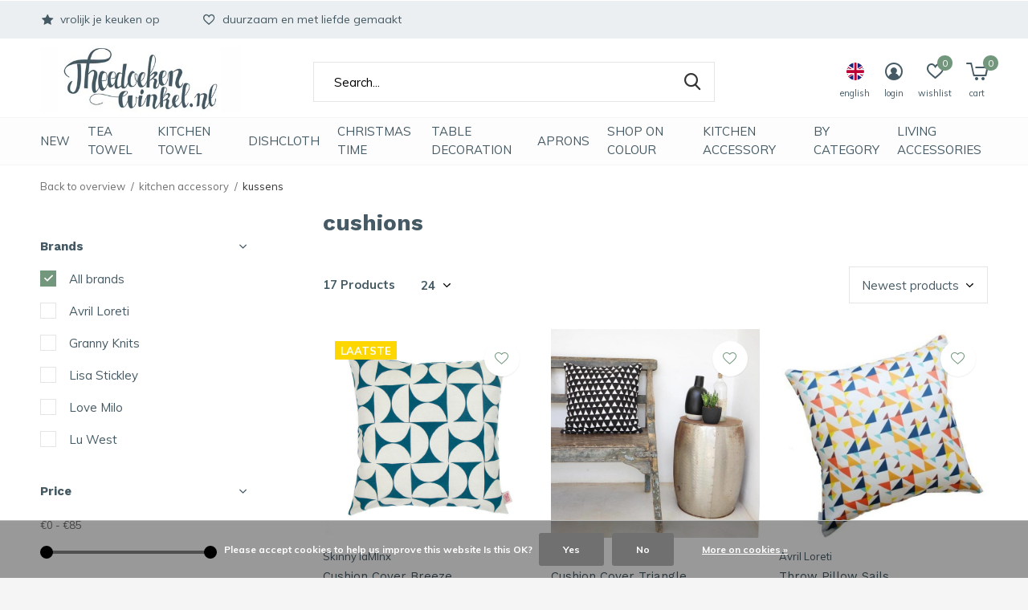

--- FILE ---
content_type: text/html;charset=utf-8
request_url: https://www.theedoekenwinkel.nl/en/kitchen-accessory/kussens/
body_size: 13575
content:
<!doctype html>
<html class="new mobile  " lang="en" dir="ltr">
	<head>
        <meta charset="utf-8"/>
<!-- [START] 'blocks/head.rain' -->
<!--

  (c) 2008-2026 Lightspeed Netherlands B.V.
  http://www.lightspeedhq.com
  Generated: 22-01-2026 @ 22:53:23

-->
<link rel="canonical" href="https://www.theedoekenwinkel.nl/en/kitchen-accessory/kussens/"/>
<link rel="alternate" href="https://www.theedoekenwinkel.nl/en/index.rss" type="application/rss+xml" title="New products"/>
<link href="https://cdn.webshopapp.com/assets/cookielaw.css?2025-02-20" rel="stylesheet" type="text/css"/>
<meta name="robots" content="noodp,noydir"/>
<meta name="google-site-verification" content="UfDNUYFp1kqEwEQglV1iYVFVqFSt_9jw3GGz_UtuFV0"/>
<meta property="og:url" content="https://www.theedoekenwinkel.nl/en/kitchen-accessory/kussens/?source=facebook"/>
<meta property="og:site_name" content="Tea towel Shop"/>
<meta property="og:title" content="cushions"/>
<!--[if lt IE 9]>
<script src="https://cdn.webshopapp.com/assets/html5shiv.js?2025-02-20"></script>
<![endif]-->
<!-- [END] 'blocks/head.rain' -->
		<meta charset="utf-8">
		<meta http-equiv="x-ua-compatible" content="ie=edge">
		<title>cushions - Tea towel Shop</title>
		<meta name="description" content="">
		<meta name="keywords" content="cushions">
		<meta name="theme-color" content="#ffffff">
		<meta name="MobileOptimized" content="320">
		<meta name="HandheldFriendly" content="true">
<!-- 		<meta name="viewport" content="width=device-width,initial-scale=1,maximum-scale=1,viewport-fit=cover,target-densitydpi=device-dpi,shrink-to-fit=no"> -->
    <meta name="viewport" content="width=device-width, initial-scale=1.0, maximum-scale=5.0, user-scalable=no">
    <meta name="apple-mobile-web-app-capable" content="yes">
    <meta name="apple-mobile-web-app-status-bar-style" content="black">
		<meta name="author" content="https://www.dmws.nl">
		<link rel="preload" as="style" href="https://cdn.webshopapp.com/assets/gui-2-0.css?2025-02-20">
		<link rel="preload" as="style" href="https://cdn.webshopapp.com/assets/gui-responsive-2-0.css?2025-02-20">
		<link rel="preload" href="https://fonts.googleapis.com/css?family=Muli:100,300,400,500,600,700,800,900%7CWork%20Sans:100,300,400,500,600,700,800,900&display=block" as="style">
		<link rel="preload" as="style" href="https://cdn.webshopapp.com/shops/220160/themes/162415/assets/fixed.css?2024101112221420210105160803">
    <link rel="preload" as="style" href="https://cdn.webshopapp.com/shops/220160/themes/162415/assets/screen.css?2024101112221420210105160803">
		<link rel="preload" as="style" href="https://cdn.webshopapp.com/shops/220160/themes/162415/assets/custom.css?2024101112221420210105160803">
		<link rel="preload" as="font" href="https://cdn.webshopapp.com/shops/220160/themes/162415/assets/icomoon.woff2?2024101112221420210105160803">
		<link rel="preload" as="script" href="https://cdn.webshopapp.com/assets/jquery-1-9-1.js?2025-02-20">
		<link rel="preload" as="script" href="https://cdn.webshopapp.com/assets/jquery-ui-1-10-1.js?2025-02-20">
		<link rel="preload" as="script" href="https://cdn.webshopapp.com/shops/220160/themes/162415/assets/scripts.js?2024101112221420210105160803">
		<link rel="preload" as="script" href="https://cdn.webshopapp.com/shops/220160/themes/162415/assets/custom.js?2024101112221420210105160803">
    <link rel="preload" as="script" href="https://cdn.webshopapp.com/assets/gui.js?2025-02-20">
		<link href="https://fonts.googleapis.com/css?family=Muli:100,300,400,500,600,700,800,900%7CWork%20Sans:100,300,400,500,600,700,800,900&display=block" rel="stylesheet" type="text/css">
		<link rel="stylesheet" media="screen" href="https://cdn.webshopapp.com/assets/gui-2-0.css?2025-02-20">
		<link rel="stylesheet" media="screen" href="https://cdn.webshopapp.com/assets/gui-responsive-2-0.css?2025-02-20">
    <link rel="stylesheet" media="screen" href="https://cdn.webshopapp.com/shops/220160/themes/162415/assets/fixed.css?2024101112221420210105160803">
		<link rel="stylesheet" media="screen" href="https://cdn.webshopapp.com/shops/220160/themes/162415/assets/screen.css?2024101112221420210105160803">
		<link rel="stylesheet" media="screen" href="https://cdn.webshopapp.com/shops/220160/themes/162415/assets/custom.css?2024101112221420210105160803">
		<link rel="icon" type="image/x-icon" href="https://cdn.webshopapp.com/shops/220160/themes/162415/assets/favicon.png?20241011121601">
		<link rel="apple-touch-icon" href="https://cdn.webshopapp.com/shops/220160/themes/162415/assets/apple-touch-icon.png?2024101112221420210105160803">
		<link rel="mask-icon" href="https://cdn.webshopapp.com/shops/220160/themes/162415/assets/safari-pinned-tab.svg?2024101112221420210105160803" color="#000000">
		<link rel="manifest" href="https://cdn.webshopapp.com/shops/220160/themes/162415/assets/manifest.json?2024101112221420210105160803">
		<link rel="preconnect" href="https://ajax.googleapis.com">
		<link rel="preconnect" href="//cdn.webshopapp.com/">
		<link rel="preconnect" href="https://fonts.googleapis.com">
		<link rel="preconnect" href="https://fonts.gstatic.com" crossorigin>
		<link rel="dns-prefetch" href="https://ajax.googleapis.com">
		<link rel="dns-prefetch" href="//cdn.webshopapp.com/">	
		<link rel="dns-prefetch" href="https://fonts.googleapis.com">
		<link rel="dns-prefetch" href="https://fonts.gstatic.com" crossorigin>
    <script src="https://cdn.webshopapp.com/assets/jquery-1-9-1.js?2025-02-20"></script>
    <script src="https://cdn.webshopapp.com/assets/jquery-ui-1-10-1.js?2025-02-20"></script>
		<meta name="msapplication-config" content="https://cdn.webshopapp.com/shops/220160/themes/162415/assets/browserconfig.xml?2024101112221420210105160803">
<meta property="og:title" content="cushions">
<meta property="og:type" content="website"> 
<meta property="og:description" content="">
<meta property="og:site_name" content="Tea towel Shop">
<meta property="og:url" content="https://www.theedoekenwinkel.nl/">
<meta property="og:image" content="https://cdn.webshopapp.com/shops/220160/themes/162415/v/1838737/assets/banner-grid-banner-1-image.jpg?20241011115445">
<meta name="twitter:title" content="cushions">
<meta name="twitter:description" content="">
<meta name="twitter:site" content="Tea towel Shop">
<meta name="twitter:card" content="https://cdn.webshopapp.com/shops/220160/themes/162415/assets/logo.png?20241011121601">
<meta name="twitter:image" content="https://cdn.webshopapp.com/shops/220160/themes/162415/v/1838737/assets/banner-grid-banner-1-image.jpg?20241011115445">
<script type="application/ld+json">
  [
        {
      "@context": "http://schema.org/",
      "@type": "Organization",
      "url": "https://www.theedoekenwinkel.nl/",
      "name": "Tea towel Shop",
      "legalName": "Tea towel Shop",
      "description": "",
      "logo": "https://cdn.webshopapp.com/shops/220160/themes/162415/assets/logo.png?20241011121601",
      "image": "https://cdn.webshopapp.com/shops/220160/themes/162415/v/1838737/assets/banner-grid-banner-1-image.jpg?20241011115445",
      "contactPoint": {
        "@type": "ContactPoint",
        "contactType": "Customer service",
        "telephone": "0031-6-37551426"
      },
      "address": {
        "@type": "PostalAddress",
        "streetAddress": "info@theedoekenwinkel.nl",
        "addressLocality": "Nederland",
        "postalCode": "Alblasserdam",
        "addressCountry": "EN"
      }
         
    },
    { 
      "@context": "http://schema.org", 
      "@type": "WebSite", 
      "url": "https://www.theedoekenwinkel.nl/", 
      "name": "Tea towel Shop",
      "description": "",
      "author": [
        {
          "@type": "Organization",
          "url": "https://www.dmws.nl/",
          "name": "DMWS B.V.",
          "address": {
            "@type": "PostalAddress",
            "streetAddress": "Klokgebouw 195 (Strijp-S)",
            "addressLocality": "Eindhoven",
            "addressRegion": "NB",
            "postalCode": "5617 AB",
            "addressCountry": "NL"
          }
        }
      ]
    }
  ]
</script>    	</head>
	<body>
  	    <ul class="hidden-data hidden"><li>220160</li><li>162415</li><li>nee</li><li>en</li><li>live</li><li>info//theedoekenwinkel/nl</li><li>https://www.theedoekenwinkel.nl/en/</li></ul><div id="root" ><header id="top" class=" static"><p id="logo" ><a href="https://www.theedoekenwinkel.nl/en/" accesskey="h"><img src="https://cdn.webshopapp.com/shops/220160/themes/162415/assets/logo.png?20241011121601" alt="Tea towel shop with kitchen texile and kitchen accessory to make people smile"></a></p><nav id="skip"><ul><li><a href="#nav" accesskey="n">Ga naar navigatie (n)</a></li><li><a href="#content" accesskey="c">Ga naar inhoud (c)</a></li><li><a href="#footer" accesskey="f">Ga naar footer (f)</a></li></ul></nav><nav id="nav" aria-label="Choose a category" class=""><ul><li class="menu-uppercase"><a  href="https://www.theedoekenwinkel.nl/en/new/">NEW</a></li><li class="menu-uppercase"><a  href="https://www.theedoekenwinkel.nl/en/tea-towel/">tea towel</a><ul><li><a href="https://www.theedoekenwinkel.nl/en/tea-towel/plain-tea-towels/">plain tea towels</a></li><li><a href="https://www.theedoekenwinkel.nl/en/tea-towel/tea-towels/">Tea Towels</a></li><li><a href="https://www.theedoekenwinkel.nl/en/tea-towel/tea-towels-with-prints/">tea towels with prints</a></li><li><a href="https://www.theedoekenwinkel.nl/en/tea-towel/linen-glass-cloth/">- linen / glass cloth</a></li><li><a href="https://www.theedoekenwinkel.nl/en/tea-towel/organic-cotton/">- organic cotton</a></li><li><a href="https://www.theedoekenwinkel.nl/en/tea-towel/linen-cotton/">- linen cotton</a></li><li><a href="https://www.theedoekenwinkel.nl/en/tea-towel/cotton/">- cotton</a></li></ul></li><li class="menu-uppercase"><a  href="https://www.theedoekenwinkel.nl/en/kitchen-towel/">kitchen towel</a><ul><li><a href="https://www.theedoekenwinkel.nl/en/kitchen-towel/plain-hand-towel/">plain hand towel</a></li><li><a href="https://www.theedoekenwinkel.nl/en/kitchen-towel/hand-towel-with-prints/">hand towel with prints</a></li><li><a href="https://www.theedoekenwinkel.nl/en/kitchen-towel/organic-cotton/">- organic cotton</a></li><li><a href="https://www.theedoekenwinkel.nl/en/kitchen-towel/cotton/">- cotton</a></li></ul></li><li class="menu-uppercase"><a  href="https://www.theedoekenwinkel.nl/en/dishcloth/">dishcloth</a><ul><li><a href="https://www.theedoekenwinkel.nl/en/dishcloth/plain-dishcloth/">plain dishcloth</a></li><li><a href="https://www.theedoekenwinkel.nl/en/dishcloth/swedish-dishcloth-with-prints/">Swedish dishcloth with prints</a></li></ul></li><li class="menu-uppercase"><a  href="https://www.theedoekenwinkel.nl/en/christmas-time/">Christmas time</a></li><li class="menu-uppercase"><a  href="https://www.theedoekenwinkel.nl/en/table-decoration/">table decoration</a><ul><li><a href="https://www.theedoekenwinkel.nl/en/table-decoration/tablecloths-runners/">tablecloths &amp; runners</a></li><li><a href="https://www.theedoekenwinkel.nl/en/table-decoration/napkins-placemats/">napkins &amp; placemats</a></li><li><a href="https://www.theedoekenwinkel.nl/en/table-decoration/tableware/">tableware</a></li><li><a href="https://www.theedoekenwinkel.nl/en/table-decoration/plates/">plates</a></li><li><a href="https://www.theedoekenwinkel.nl/en/table-decoration/mugs-and-beaker/">mugs and beaker</a></li><li><a href="https://www.theedoekenwinkel.nl/en/table-decoration/shelves-and-trays/">shelves and trays</a></li><li><a href="https://www.theedoekenwinkel.nl/en/table-decoration/table-textile/">table textile</a></li></ul></li><li class="menu-uppercase"><a  href="https://www.theedoekenwinkel.nl/en/aprons/">aprons</a><ul><li><a href="https://www.theedoekenwinkel.nl/en/aprons/aprons/">aprons</a></li><li><a href="https://www.theedoekenwinkel.nl/en/aprons/potholders-mittens/">potholders &amp; mittens </a></li><li><a href="https://www.theedoekenwinkel.nl/en/aprons/apron-child/">apron child</a></li></ul></li><li class="menu-uppercase"><a  href="https://www.theedoekenwinkel.nl/en/shop-on-colour/">shop on colour</a><ul><li><a href="https://www.theedoekenwinkel.nl/en/shop-on-colour/warm-colours/">Warm colours</a></li><li><a href="https://www.theedoekenwinkel.nl/en/shop-on-colour/beige-naturel-brown/">beige, naturel, brown</a></li><li><a href="https://www.theedoekenwinkel.nl/en/shop-on-colour/blue-7210271/">blue</a><ul><li><a href="https://www.theedoekenwinkel.nl/en/shop-on-colour/blue-7210271/childroom/">childroom</a></li></ul></li><li><a href="https://www.theedoekenwinkel.nl/en/shop-on-colour/yellow-8568938/">yellow</a><ul><li><a href="https://www.theedoekenwinkel.nl/en/shop-on-colour/yellow-8568938/child/">child</a></li><li><a href="https://www.theedoekenwinkel.nl/en/shop-on-colour/yellow-8568938/living-room/">living room</a></li><li><a href="https://www.theedoekenwinkel.nl/en/shop-on-colour/yellow-8568938/kitchen/">kitchen</a></li></ul></li><li><a href="https://www.theedoekenwinkel.nl/en/shop-on-colour/grey/">grey</a></li><li><a href="https://www.theedoekenwinkel.nl/en/shop-on-colour/green/">green</a><ul><li><a href="https://www.theedoekenwinkel.nl/en/shop-on-colour/green/kids/">kids</a></li></ul></li><li><a href="https://www.theedoekenwinkel.nl/en/shop-on-colour/orange/">orange</a></li><li><a href="https://www.theedoekenwinkel.nl/en/shop-on-colour/purple/">purple</a></li><li><a href="https://www.theedoekenwinkel.nl/en/shop-on-colour/pastel/">pastel </a></li><li><a href="https://www.theedoekenwinkel.nl/en/shop-on-colour/red-7210277/">red</a></li><li class="strong"><a href="https://www.theedoekenwinkel.nl/en/shop-on-colour/">View all shop on colour</a></li></ul></li><li class="menu-uppercase"><a  href="https://www.theedoekenwinkel.nl/en/kitchen-accessory/">kitchen accessory</a><ul><li><a href="https://www.theedoekenwinkel.nl/en/kitchen-accessory/cleaning/">cleaning</a></li><li><a href="https://www.theedoekenwinkel.nl/en/kitchen-accessory/kitchenware/">kitchenware</a></li><li><a href="https://www.theedoekenwinkel.nl/en/kitchen-accessory/shoppers/">shoppers</a></li><li><a href="https://www.theedoekenwinkel.nl/en/kitchen-accessory/on-your-wall/">on your wall</a></li><li><a href="https://www.theedoekenwinkel.nl/en/kitchen-accessory/books/">books</a></li><li><a href="https://www.theedoekenwinkel.nl/en/kitchen-accessory/kussens/">kussens</a></li></ul></li><li class="menu-uppercase"><a  href="https://www.theedoekenwinkel.nl/en/by-category/">by category</a><ul><li><a href="https://www.theedoekenwinkel.nl/en/by-category/animals/">animals</a></li><li><a href="https://www.theedoekenwinkel.nl/en/by-category/diy/">diy</a></li><li><a href="https://www.theedoekenwinkel.nl/en/by-category/kids/">kids</a></li><li><a href="https://www.theedoekenwinkel.nl/en/by-category/lifestyle/"> lifestyle </a></li><li><a href="https://www.theedoekenwinkel.nl/en/by-category/textile-for-your-living/">textile for your living </a></li><li><a href="https://www.theedoekenwinkel.nl/en/by-category/prints/">prints</a></li></ul></li><li class="menu-uppercase"><a  href="https://www.theedoekenwinkel.nl/en/living-accessories/">Living accessories</a></li></ul><ul><li class="search"><a href="./"><i class="icon-zoom2"></i><span>search</span></a></li><li class="lang"><a class="nl" href="./"><img src="https://cdn.webshopapp.com/shops/220160/themes/162415/assets/flag-en.svg?2024101112221420210105160803" alt="English" width="22" height="22"><span>english</span></a><ul><li><a title="Nederlands" lang="nl" href="https://www.theedoekenwinkel.nl/nl/go/category/11329473"><img src="https://cdn.webshopapp.com/shops/220160/themes/162415/assets/flag-nl.svg?2024101112221420210105160803" alt="Nederlands" width="18" height="18"><span>Nederlands</span></a></li><li><a title="English" lang="en" href="https://www.theedoekenwinkel.nl/en/go/category/11329473"><img src="https://cdn.webshopapp.com/shops/220160/themes/162415/assets/flag-en.svg?2024101112221420210105160803" alt="English" width="18" height="18"><span>English</span></a></li></ul></li><li class="login"><a href=""><i class="icon-user-circle"></i><span>login</span></a></li><li class="fav"><a class="open-login"><i class="icon-heart-strong"></i><span>wishlist</span><span class="no items" data-wishlist-items>0</span></a></li><li class="cart"><a href="https://www.theedoekenwinkel.nl/en/cart/"><i class="icon-cart5"></i><span>cart</span><span class="no">0</span></a></li></ul></nav><div class="bar"><ul class="list-usp"><li><i class="icon-star"></i> vrolijk je keuken op</li><li><i class="icon-heart-strong"></i> duurzaam en met liefde gemaakt</li></ul></div><form action="https://www.theedoekenwinkel.nl/en/search/" method="get" id="formSearch" data-search-type="desktop"><p><label for="q">Search...</label><input id="q" name="q" type="search" value="" autocomplete="off" required data-input="desktop"><button type="submit">Search</button></p><div class="search-autocomplete" data-search-type="desktop"><ul class="list-cart small m20"></ul><h2>Suggestions</h2><ul class="list-box"><li><a href="https://www.theedoekenwinkel.nl/en/tags/biologisch/">Biologisch</a></li><li><a href="https://www.theedoekenwinkel.nl/en/tags/humdakin-keukentextiel/">HUMDAKIN keukentextiel</a></li><li><a href="https://www.theedoekenwinkel.nl/en/tags/jangneus/">Jangneus</a></li><li><a href="https://www.theedoekenwinkel.nl/en/tags/scandinavisch-keukentextiel/">Scandinavisch keukentextiel</a></li><li><a href="https://www.theedoekenwinkel.nl/en/tags/swedisch-kitchen/">Swedisch kitchen</a></li><li><a href="https://www.theedoekenwinkel.nl/en/tags/zweedse-vaatdoekjes/">Zweedse vaatdoekjes</a></li><li><a href="https://www.theedoekenwinkel.nl/en/tags/biologisch-katoen/">biologisch katoen</a></li><li><a href="https://www.theedoekenwinkel.nl/en/tags/biologische-keukendoek/">biologische keukendoek</a></li><li><a href="https://www.theedoekenwinkel.nl/en/tags/biologische-theedoek/">biologische theedoek</a></li><li><a href="https://www.theedoekenwinkel.nl/en/tags/biologische-vaatdoek/">biologische vaatdoek</a></li></ul></div></form></header><main id="content" class="dmws_perfect-filter-page"><nav class="nav-breadcrumbs mobile-hide"><ul><li><a href="https://www.theedoekenwinkel.nl/en/kitchen-accessory/">Back to overview</a></li><li><a href="https://www.theedoekenwinkel.nl/en/kitchen-accessory/">kitchen accessory</a></li><li>kussens</li></ul></nav><div class="cols-c "><article><header><h1 class="m20">cushions</h1><p class="link-btn wide desktop-hide"><a href="./" class="b toggle-filters">Filter</a></p></header><form action="https://www.theedoekenwinkel.nl/en/kitchen-accessory/kussens/" method="get" class="form-sort" id="filter_form"><h5 style="z-index: 45;" class="mobile-hide">17 Products</h5><p class="blank strong"><label for="limit">Show:</label><select id="limit" name="limit" onchange="$('#formSortModeLimit').submit();"><option value="12">12</option><option value="24" selected="selected">24</option><option value="36">36</option><option value="72">72</option></select></p><p class="text-right"><label class="hidden" for="sort">Sort by:</label><select id="sortselect" name="sort"><option value="sort-by" selected disabled>Sort by</option><option value="default">Default</option><option value="popular">Popularity</option><option value="newest" selected="selected">Newest products</option><option value="lowest">Lowest price</option><option value="highest">Highest price</option><option value="asc">Name ascending</option><option value="desc">Name descending</option></select></p></form><ul class="list-collection  "><li class=" " data-url="https://www.theedoekenwinkel.nl/en/skinny-laminx-cushion-cover-breeze.html?format=json" data-image-size="410x610x"><div class="img"><figure><a href="https://www.theedoekenwinkel.nl/en/skinny-laminx-cushion-cover-breeze.html"><img src="https://dummyimage.com/660x660/fff.png/fff" data-src="https://cdn.webshopapp.com/shops/220160/files/398419292/660x660x2/cushion-cover-breeze.jpg" alt="Cushion Cover Breeze" width="310" height="310" class="first-image"></a></figure><form action="https://www.theedoekenwinkel.nl/en/cart/add/263087816/" method="post" class="variant-select-snippet" data-novariantid="132891424" data-problem="https://www.theedoekenwinkel.nl/en/skinny-laminx-cushion-cover-breeze.html"><p><span class="variant"><select></select></span><button class="add-size-to-cart full-width" type="">Add to cart</button></p></form><p class="btn"><a href="javascript:;" class="open-login"><i class="icon-heart"></i><span>Login for wishlist</span></a></p></div><ul class="label"><li style="background:#FFD700;border-color:#FFD700;"> LAATSTE</li></ul><p>Skinny laMInx</p><h3 ><a href="https://www.theedoekenwinkel.nl/en/skinny-laminx-cushion-cover-breeze.html">Cushion Cover Breeze</a></h3><p class="price">€42,50    <span class="legal">Incl. tax</span></p></li><li class=" " data-url="https://www.theedoekenwinkel.nl/en/love-milo-cushion-cover-triangle.html?format=json" data-image-size="410x610x"><div class="img"><figure><a href="https://www.theedoekenwinkel.nl/en/love-milo-cushion-cover-triangle.html"><img src="https://dummyimage.com/660x660/fff.png/fff" data-src="https://cdn.webshopapp.com/shops/220160/files/334729639/660x660x2/cushion-cover-triangle.jpg" alt="Cushion Cover Triangle" width="310" height="310" class="first-image"></a></figure><form action="https://www.theedoekenwinkel.nl/en/cart/add/226329557/" method="post" class="variant-select-snippet" data-novariantid="112303718" data-problem="https://www.theedoekenwinkel.nl/en/love-milo-cushion-cover-triangle.html"><p><span class="variant"><select></select></span><button class="add-size-to-cart full-width" type="">Add to cart</button></p></form><p class="btn"><a href="javascript:;" class="open-login"><i class="icon-heart"></i><span>Login for wishlist</span></a></p></div><ul class="label"></ul><p>Love Milo</p><h3 ><a href="https://www.theedoekenwinkel.nl/en/love-milo-cushion-cover-triangle.html">Cushion Cover Triangle</a></h3><p class="price">€34,95    <span class="legal">Incl. tax</span></p></li><li class=" " data-url="https://www.theedoekenwinkel.nl/en/avril-loreti-throw-pillow-sails.html?format=json" data-image-size="410x610x"><div class="img"><figure><a href="https://www.theedoekenwinkel.nl/en/avril-loreti-throw-pillow-sails.html"><img src="https://dummyimage.com/660x660/fff.png/fff" data-src="https://cdn.webshopapp.com/shops/220160/files/334729338/660x660x2/throw-pillow-sails.jpg" alt="Throw Pillow Sails" width="310" height="310" class="first-image"></a></figure><form action="https://www.theedoekenwinkel.nl/en/cart/add/226329022/" method="post" class="variant-select-snippet" data-novariantid="112303526" data-problem="https://www.theedoekenwinkel.nl/en/avril-loreti-throw-pillow-sails.html"><p><span class="variant"><select></select></span><button class="add-size-to-cart full-width" type="">Add to cart</button></p></form><p class="btn"><a href="javascript:;" class="open-login"><i class="icon-heart"></i><span>Login for wishlist</span></a></p></div><ul class="label"></ul><p>Avril Loreti</p><h3 ><a href="https://www.theedoekenwinkel.nl/en/avril-loreti-throw-pillow-sails.html">Throw Pillow Sails</a></h3><p class="price">€45,95    <span class="legal">Incl. tax</span></p></li><li class=" " data-url="https://www.theedoekenwinkel.nl/en/cushion-lisa-jones-olaf.html?format=json" data-image-size="410x610x"><div class="img"><figure><a href="https://www.theedoekenwinkel.nl/en/cushion-lisa-jones-olaf.html"><img src="https://dummyimage.com/660x660/fff.png/fff" data-src="https://cdn.webshopapp.com/shops/220160/files/334729010/660x660x2/cushion-lisa-stickley.jpg" alt="Cushion Lisa Stickley" width="310" height="310" class="first-image"></a></figure><form action="https://www.theedoekenwinkel.nl/en/cart/add/226328890/" method="post" class="variant-select-snippet" data-novariantid="112303426" data-problem="https://www.theedoekenwinkel.nl/en/cushion-lisa-jones-olaf.html"><p><span class="variant"><select></select></span><button class="add-size-to-cart full-width" type="">Add to cart</button></p></form><p class="btn"><a href="javascript:;" class="open-login"><i class="icon-heart"></i><span>Login for wishlist</span></a></p></div><ul class="label"></ul><p>Lisa Stickley</p><h3 ><a href="https://www.theedoekenwinkel.nl/en/cushion-lisa-jones-olaf.html">Cushion Lisa Stickley</a></h3><p class="price">€42,95    <span class="legal">Incl. tax</span></p></li><li class=" " data-url="https://www.theedoekenwinkel.nl/en/lu-west-throw-pillow-swans.html?format=json" data-image-size="410x610x"><div class="img"><figure><a href="https://www.theedoekenwinkel.nl/en/lu-west-throw-pillow-swans.html"><img src="https://dummyimage.com/660x660/fff.png/fff" data-src="https://cdn.webshopapp.com/shops/220160/files/334728615/660x660x2/throw-pillow-swans.jpg" alt="Throw Pillow * Swans" width="310" height="310" class="first-image"></a></figure><form action="https://www.theedoekenwinkel.nl/en/cart/add/226328703/" method="post" class="variant-select-snippet" data-novariantid="112303282" data-problem="https://www.theedoekenwinkel.nl/en/lu-west-throw-pillow-swans.html"><p><span class="variant"><select></select></span><button class="add-size-to-cart full-width" type="">Add to cart</button></p></form><p class="btn"><a href="javascript:;" class="open-login"><i class="icon-heart"></i><span>Login for wishlist</span></a></p></div><ul class="label"></ul><p>Lu West</p><h3 ><a href="https://www.theedoekenwinkel.nl/en/lu-west-throw-pillow-swans.html">Throw Pillow * Swans</a></h3><p class="price">€35,95    <span class="legal">Incl. tax</span></p></li><li class=" " data-url="https://www.theedoekenwinkel.nl/en/avril-loreti-throw-pillow-stripe-surprise.html?format=json" data-image-size="410x610x"><div class="img"><figure><a href="https://www.theedoekenwinkel.nl/en/avril-loreti-throw-pillow-stripe-surprise.html"><img src="https://dummyimage.com/660x660/fff.png/fff" data-src="https://cdn.webshopapp.com/shops/220160/files/334728585/660x660x2/throw-pillow-stripe-surprise.jpg" alt="Throw Pillow Stripe Surprise" width="310" height="310" class="first-image"></a></figure><form action="https://www.theedoekenwinkel.nl/en/cart/add/226328693/" method="post" class="variant-select-snippet" data-novariantid="112303277" data-problem="https://www.theedoekenwinkel.nl/en/avril-loreti-throw-pillow-stripe-surprise.html"><p><span class="variant"><select></select></span><button class="add-size-to-cart full-width" type="">Add to cart</button></p></form><p class="btn"><a href="javascript:;" class="open-login"><i class="icon-heart"></i><span>Login for wishlist</span></a></p></div><ul class="label"></ul><p>Avril Loreti</p><h3 ><a href="https://www.theedoekenwinkel.nl/en/avril-loreti-throw-pillow-stripe-surprise.html">Throw Pillow Stripe Surprise</a></h3><p class="price">€45,95    <span class="legal">Incl. tax</span></p></li><li class=" " data-url="https://www.theedoekenwinkel.nl/en/avril-loreti-throw-pillow-hundred-of-millions.html?format=json" data-image-size="410x610x"><div class="img"><figure><a href="https://www.theedoekenwinkel.nl/en/avril-loreti-throw-pillow-hundred-of-millions.html"><img src="https://dummyimage.com/660x660/fff.png/fff" data-src="https://cdn.webshopapp.com/shops/220160/files/334728575/660x660x2/throw-pillow-hundred-of-millions.jpg" alt="Throw Pillow Hundred of millions" width="310" height="310" class="first-image"></a></figure><form action="https://www.theedoekenwinkel.nl/en/cart/add/226328692/" method="post" class="variant-select-snippet" data-novariantid="112303276" data-problem="https://www.theedoekenwinkel.nl/en/avril-loreti-throw-pillow-hundred-of-millions.html"><p><span class="variant"><select></select></span><button class="add-size-to-cart full-width" type="">Add to cart</button></p></form><p class="btn"><a href="javascript:;" class="open-login"><i class="icon-heart"></i><span>Login for wishlist</span></a></p></div><ul class="label"></ul><p>Avril Loreti</p><h3 ><a href="https://www.theedoekenwinkel.nl/en/avril-loreti-throw-pillow-hundred-of-millions.html">Throw Pillow Hundred of millions</a></h3><p class="price">€45,95    <span class="legal">Incl. tax</span></p></li><li class=" " data-url="https://www.theedoekenwinkel.nl/en/diy-cross-stitch-camper-granny-knits.html?format=json" data-image-size="410x610x"><div class="img"><figure><a href="https://www.theedoekenwinkel.nl/en/diy-cross-stitch-camper-granny-knits.html"><img src="https://dummyimage.com/660x660/fff.png/fff" data-src="https://cdn.webshopapp.com/shops/220160/files/334728275/660x660x2/diy-embroider-retro-camper-rainbow.jpg" alt="DIY Embroider retro Camper Rainbow" width="310" height="310" class="first-image"></a></figure><form action="https://www.theedoekenwinkel.nl/en/cart/add/226328593/" method="post" class="variant-select-snippet" data-novariantid="112303197" data-problem="https://www.theedoekenwinkel.nl/en/diy-cross-stitch-camper-granny-knits.html"><p><span class="variant"><select></select></span><button class="add-size-to-cart full-width" type="">Add to cart</button></p></form><p class="btn"><a href="javascript:;" class="open-login"><i class="icon-heart"></i><span>Login for wishlist</span></a></p></div><ul class="label"><li style="background:#FFD700;border-color:#FFD700;"> LAATSTE</li></ul><p>Granny Knits</p><h3 ><a href="https://www.theedoekenwinkel.nl/en/diy-cross-stitch-camper-granny-knits.html">DIY Embroider retro Camper Rainbow</a></h3><p class="price">€84,95    <span class="legal">Incl. tax</span></p></li><li class=" " data-url="https://www.theedoekenwinkel.nl/en/cushion-sukie-birds.html?format=json" data-image-size="410x610x"><div class="img"><figure><a href="https://www.theedoekenwinkel.nl/en/cushion-sukie-birds.html"><img src="https://dummyimage.com/660x660/fff.png/fff" data-src="https://cdn.webshopapp.com/shops/220160/files/334728241/660x660x2/cushion-suki.jpg" alt="Cushion Suki" width="310" height="310" class="first-image"></a></figure><form action="https://www.theedoekenwinkel.nl/en/cart/add/226328558/" method="post" class="variant-select-snippet" data-novariantid="112303181" data-problem="https://www.theedoekenwinkel.nl/en/cushion-sukie-birds.html"><p><span class="variant"><select></select></span><button class="add-size-to-cart full-width" type="">Add to cart</button></p></form><p class="btn"><a href="javascript:;" class="open-login"><i class="icon-heart"></i><span>Login for wishlist</span></a></p></div><ul class="label"></ul><p>Sukie</p><h3 ><a href="https://www.theedoekenwinkel.nl/en/cushion-sukie-birds.html">Cushion Suki</a></h3><p class="price">€46,95    <span class="legal">Incl. tax</span></p></li><li class=" " data-url="https://www.theedoekenwinkel.nl/en/malin-westberg-cushion-cover-polka.html?format=json" data-image-size="410x610x"><div class="img"><figure><a href="https://www.theedoekenwinkel.nl/en/malin-westberg-cushion-cover-polka.html"><img src="https://dummyimage.com/660x660/fff.png/fff" data-src="https://cdn.webshopapp.com/shops/220160/files/334727883/660x660x2/cushion-cover-polka.jpg" alt="Cushion Cover Polka" width="310" height="310" class="first-image"></a></figure><form action="https://www.theedoekenwinkel.nl/en/cart/add/226328378/" method="post" class="variant-select-snippet" data-novariantid="112303059" data-problem="https://www.theedoekenwinkel.nl/en/malin-westberg-cushion-cover-polka.html"><p><span class="variant"><select></select></span><button class="add-size-to-cart full-width" type="">Add to cart</button></p></form><p class="btn"><a href="javascript:;" class="open-login"><i class="icon-heart"></i><span>Login for wishlist</span></a></p></div><ul class="label"><li style="background:#FFD700;border-color:#FFD700;"> LAATSTE</li></ul><p>Malin Westberg</p><h3 ><a href="https://www.theedoekenwinkel.nl/en/malin-westberg-cushion-cover-polka.html">Cushion Cover Polka</a></h3><p class="price">€32,95    <span class="legal">Incl. tax</span></p></li><li class=" " data-url="https://www.theedoekenwinkel.nl/en/malin-westberg-cushion-cover-fiddeli.html?format=json" data-image-size="410x610x"><div class="img"><figure><a href="https://www.theedoekenwinkel.nl/en/malin-westberg-cushion-cover-fiddeli.html"><img src="https://dummyimage.com/660x660/fff.png/fff" data-src="https://cdn.webshopapp.com/shops/220160/files/334727875/660x660x2/cushion-cover-fiddeli.jpg" alt="Cushion Cover Fiddeli" width="310" height="310" class="first-image"></a></figure><form action="https://www.theedoekenwinkel.nl/en/cart/add/226328805/" method="post" class="variant-select-snippet" data-novariantid="112303049" data-problem="https://www.theedoekenwinkel.nl/en/malin-westberg-cushion-cover-fiddeli.html"><p><span class="variant"><select></select></span><button class="add-size-to-cart full-width" type="">Add to cart</button></p></form><p class="btn"><a href="javascript:;" class="open-login"><i class="icon-heart"></i><span>Login for wishlist</span></a></p></div><ul class="label"></ul><p>Malin Westberg</p><h3 ><a href="https://www.theedoekenwinkel.nl/en/malin-westberg-cushion-cover-fiddeli.html">Cushion Cover Fiddeli</a></h3><p class="price">€32,95    <span class="legal">Incl. tax</span></p></li><li class=" " data-url="https://www.theedoekenwinkel.nl/en/skinny-laminx-cushion-cover-gridly.html?format=json" data-image-size="410x610x"><div class="img"><figure><a href="https://www.theedoekenwinkel.nl/en/skinny-laminx-cushion-cover-gridly.html"><img src="https://dummyimage.com/660x660/fff.png/fff" data-src="https://cdn.webshopapp.com/shops/220160/files/334727866/660x660x2/cushion-cover-gridly.jpg" alt="Cushion Cover Gridly" width="310" height="310" class="first-image"></a></figure><form action="https://www.theedoekenwinkel.nl/en/cart/add/226328362/" method="post" class="variant-select-snippet" data-novariantid="112303045" data-problem="https://www.theedoekenwinkel.nl/en/skinny-laminx-cushion-cover-gridly.html"><p><span class="variant"><select></select></span><button class="add-size-to-cart full-width" type="">Add to cart</button></p></form><p class="btn"><a href="javascript:;" class="open-login"><i class="icon-heart"></i><span>Login for wishlist</span></a></p></div><ul class="label"><li style="background:#FFD700;border-color:#FFD700;"> LAATSTE</li></ul><p>Skinny laMInx</p><h3 ><a href="https://www.theedoekenwinkel.nl/en/skinny-laminx-cushion-cover-gridly.html">Cushion Cover Gridly</a></h3><p class="price">€35,95    <span class="legal">Incl. tax</span></p></li><li class=" " data-url="https://www.theedoekenwinkel.nl/en/granny-knits-diy-borduur-kussen-love.html?format=json" data-image-size="410x610x"><div class="img"><figure><a href="https://www.theedoekenwinkel.nl/en/granny-knits-diy-borduur-kussen-love.html"><img src="https://dummyimage.com/660x660/fff.png/fff" data-src="https://cdn.webshopapp.com/shops/220160/files/334727837/660x660x2/diy-embroider-pillow-love.jpg" alt="DIY Embroider Pillow Love" width="310" height="310" class="first-image"></a></figure><form action="https://www.theedoekenwinkel.nl/en/cart/add/226328352/" method="post" class="variant-select-snippet" data-novariantid="112303036" data-problem="https://www.theedoekenwinkel.nl/en/granny-knits-diy-borduur-kussen-love.html"><p><span class="variant"><select></select></span><button class="add-size-to-cart full-width" type="">Add to cart</button></p></form><p class="btn"><a href="javascript:;" class="open-login"><i class="icon-heart"></i><span>Login for wishlist</span></a></p></div><ul class="label"></ul><p>Granny Knits</p><h3 ><a href="https://www.theedoekenwinkel.nl/en/granny-knits-diy-borduur-kussen-love.html">DIY Embroider Pillow Love</a></h3><p class="price">€84,95    <span class="legal">Incl. tax</span></p></li><li class=" " data-url="https://www.theedoekenwinkel.nl/en/avril-loreti-kussenhoes-haringbone.html?format=json" data-image-size="410x610x"><div class="img"><figure><a href="https://www.theedoekenwinkel.nl/en/avril-loreti-kussenhoes-haringbone.html"><img src="https://dummyimage.com/660x660/fff.png/fff" data-src="https://cdn.webshopapp.com/shops/220160/files/334727292/660x660x2/throw-pillow-haringbone.jpg" alt="Throw Pillow Haringbone" width="310" height="310" class="first-image"></a></figure><form action="https://www.theedoekenwinkel.nl/en/cart/add/226328013/" method="post" class="variant-select-snippet" data-novariantid="112302813" data-problem="https://www.theedoekenwinkel.nl/en/avril-loreti-kussenhoes-haringbone.html"><p><span class="variant"><select></select></span><button class="add-size-to-cart full-width" type="">Add to cart</button></p></form><p class="btn"><a href="javascript:;" class="open-login"><i class="icon-heart"></i><span>Login for wishlist</span></a></p></div><ul class="label"></ul><p>Avril Loreti</p><h3 ><a href="https://www.theedoekenwinkel.nl/en/avril-loreti-kussenhoes-haringbone.html">Throw Pillow Haringbone</a></h3><p class="price">€45,95    <span class="legal">Incl. tax</span></p></li><li class=" " data-url="https://www.theedoekenwinkel.nl/en/avril-loreti-kussenhoes-confetti.html?format=json" data-image-size="410x610x"><div class="img"><figure><a href="https://www.theedoekenwinkel.nl/en/avril-loreti-kussenhoes-confetti.html"><img src="https://dummyimage.com/660x660/fff.png/fff" data-src="https://cdn.webshopapp.com/shops/220160/files/334727286/660x660x2/throw-pillow-confetti.jpg" alt="Throw Pillow Confetti" width="310" height="310" class="first-image"></a></figure><form action="https://www.theedoekenwinkel.nl/en/cart/add/226328008/" method="post" class="variant-select-snippet" data-novariantid="112302809" data-problem="https://www.theedoekenwinkel.nl/en/avril-loreti-kussenhoes-confetti.html"><p><span class="variant"><select></select></span><button class="add-size-to-cart full-width" type="">Add to cart</button></p></form><p class="btn"><a href="javascript:;" class="open-login"><i class="icon-heart"></i><span>Login for wishlist</span></a></p></div><ul class="label"></ul><p>Avril Loreti</p><h3 ><a href="https://www.theedoekenwinkel.nl/en/avril-loreti-kussenhoes-confetti.html">Throw Pillow Confetti</a></h3><p class="price">€45,95    <span class="legal">Incl. tax</span></p></li><li class=" " data-url="https://www.theedoekenwinkel.nl/en/skinny-laminx-cushion-cover-mongoose.html?format=json" data-image-size="410x610x"><div class="img"><figure><a href="https://www.theedoekenwinkel.nl/en/skinny-laminx-cushion-cover-mongoose.html"><img src="https://dummyimage.com/660x660/fff.png/fff" data-src="https://cdn.webshopapp.com/shops/220160/files/334725467/660x660x2/cushion-cover-mongoose.jpg" alt="Cushion Cover Mongoose" width="310" height="310" class="first-image"></a></figure><form action="https://www.theedoekenwinkel.nl/en/cart/add/226327979/" method="post" class="variant-select-snippet" data-novariantid="112302077" data-problem="https://www.theedoekenwinkel.nl/en/skinny-laminx-cushion-cover-mongoose.html"><p><span class="variant"><select></select></span><button class="add-size-to-cart full-width" type="">Add to cart</button></p></form><p class="btn"><a href="javascript:;" class="open-login"><i class="icon-heart"></i><span>Login for wishlist</span></a></p></div><ul class="label"></ul><p>Skinny laMInx</p><h3 ><a href="https://www.theedoekenwinkel.nl/en/skinny-laminx-cushion-cover-mongoose.html">Cushion Cover Mongoose</a></h3><p class="price">€42,95    <span class="legal">Incl. tax</span></p></li><li class=" " data-url="https://www.theedoekenwinkel.nl/en/lush-designs-cushion-cover-bird-song.html?format=json" data-image-size="410x610x"><div class="img"><figure><a href="https://www.theedoekenwinkel.nl/en/lush-designs-cushion-cover-bird-song.html"><img src="https://dummyimage.com/660x660/fff.png/fff" data-src="https://cdn.webshopapp.com/shops/220160/files/334725276/660x660x2/cushion-cover-bird-song.jpg" alt="Cushion cover Bird song" width="310" height="310" class="first-image"></a></figure><form action="https://www.theedoekenwinkel.nl/en/cart/add/226326779/" method="post" class="variant-select-snippet" data-novariantid="112301979" data-problem="https://www.theedoekenwinkel.nl/en/lush-designs-cushion-cover-bird-song.html"><p><span class="variant"><select></select></span><button class="add-size-to-cart full-width" type="">Add to cart</button></p></form><p class="btn"><a href="javascript:;" class="open-login"><i class="icon-heart"></i><span>Login for wishlist</span></a></p></div><ul class="label"><li style="background:#FFD700;border-color:#FFD700;"> LAATSTE</li></ul><p>Lush Designs</p><h3 ><a href="https://www.theedoekenwinkel.nl/en/lush-designs-cushion-cover-bird-song.html">Cushion cover Bird song</a></h3><p class="price">€32,95    <span class="legal">Incl. tax</span></p></li></ul><hr><footer class="text-center m70"><p>Seen 17 of the 17 products</p></footer></article><aside><form action="https://www.theedoekenwinkel.nl/en/kitchen-accessory/kussens/" method="get" class="form-filter" id="filter_form"><h5 class="desktop-hide">Filter by</h5><input type="hidden" name="limit" value="24" id="filter_form_limit_vertical" /><input type="hidden" name="sort" value="newest" id="filter_form_sort_vertical" /><h5 class="toggle ">Brands</h5><ul class=""><li><input id="filter_vertical_0" type="radio" name="brand" value="0" checked="checked"><label for="filter_vertical_0">
        All brands      </label></li><li><input id="filter_vertical_4001418" type="radio" name="brand" value="4001418" ><label for="filter_vertical_4001418">
        Avril Loreti      </label></li><li><input id="filter_vertical_4001426" type="radio" name="brand" value="4001426" ><label for="filter_vertical_4001426">
        Granny Knits      </label></li><li><input id="filter_vertical_4001404" type="radio" name="brand" value="4001404" ><label for="filter_vertical_4001404">
        Lisa Stickley      </label></li><li><input id="filter_vertical_2779922" type="radio" name="brand" value="2779922" ><label for="filter_vertical_2779922">
        Love Milo      </label></li><li><input id="filter_vertical_1366766" type="radio" name="brand" value="1366766" ><label for="filter_vertical_1366766">
        Lu West      </label></li><li><input id="filter_vertical_1366724" type="radio" name="brand" value="1366724" ><label for="filter_vertical_1366724">
        Lush Designs      </label></li><li><input id="filter_vertical_1366730" type="radio" name="brand" value="1366730" ><label for="filter_vertical_1366730">
        Malin Westberg      </label></li><li><input id="filter_vertical_1366718" type="radio" name="brand" value="1366718" ><label for="filter_vertical_1366718">
        Skinny laMInx      </label></li><li><input id="filter_vertical_1629041" type="radio" name="brand" value="1629041" ><label for="filter_vertical_1629041">
        Sukie      </label></li></ul><h5 class="toggle ">Price</h5><div class="ui-slider-a "><p><label for="min">Min</label><input type="number" id="min" name="min" value="0" min="0"></p><p><label for="max">Max</label><input type="text" id="max" name="max" value="85" max="85"></p></div><h5 class="toggle ">colour</h5><ul class=""><li><input id="filter_vertical_298172" type="checkbox" name="filter[]" value="298172" ><label for="filter_vertical_298172">
          blue <span>(3)</span></label></li><li><input id="filter_vertical_298196" type="checkbox" name="filter[]" value="298196" ><label for="filter_vertical_298196">
          brown <span>(1)</span></label></li><li><input id="filter_vertical_315218" type="checkbox" name="filter[]" value="315218" ><label for="filter_vertical_315218">
          ecru <span>(1)</span></label></li><li><input id="filter_vertical_298184" type="checkbox" name="filter[]" value="298184" ><label for="filter_vertical_298184">
          yellow <span>(2)</span></label></li><li><input id="filter_vertical_298166" type="checkbox" name="filter[]" value="298166" ><label for="filter_vertical_298166">
          grey <span>(2)</span></label></li><li><input id="filter_vertical_298181" type="checkbox" name="filter[]" value="298181" ><label for="filter_vertical_298181">
          green <span>(5)</span></label></li><li><input id="filter_vertical_315221" type="checkbox" name="filter[]" value="315221" ><label for="filter_vertical_315221">
          purple <span>(2)</span></label></li><li><input id="filter_vertical_298193" type="checkbox" name="filter[]" value="298193" ><label for="filter_vertical_298193">
          orange <span>(2)</span></label></li><li><input id="filter_vertical_298169" type="checkbox" name="filter[]" value="298169" ><label for="filter_vertical_298169">
          red <span>(4)</span></label></li><li><input id="filter_vertical_298190" type="checkbox" name="filter[]" value="298190" ><label for="filter_vertical_298190">
          pink <span>(4)</span></label></li><li><input id="filter_vertical_298178" type="checkbox" name="filter[]" value="298178" ><label for="filter_vertical_298178">
          white <span>(6)</span></label></li><li><input id="filter_vertical_298175" type="checkbox" name="filter[]" value="298175" ><label for="filter_vertical_298175">
          black <span>(3)</span></label></li><li><input id="filter_vertical_315236" type="checkbox" name="filter[]" value="315236" ><label for="filter_vertical_315236">
          colourfull <span>(2)</span></label></li></ul><h5 class="toggle ">material </h5><ul class=""><li><input id="filter_vertical_298142" type="checkbox" name="filter[]" value="298142" ><label for="filter_vertical_298142">
          cotton <span>(9)</span></label></li><li><input id="filter_vertical_298151" type="checkbox" name="filter[]" value="298151" ><label for="filter_vertical_298151">
          cotton - linen <span>(2)</span></label></li></ul></form></aside></div></main><aside id="cart"><h5>Cart</h5><p>
    You have no items in your shopping cart...
  </p><p class="submit"><span class="strong"><span>Total incl. tax</span> €0,00</span><a href="https://www.theedoekenwinkel.nl/en/cart/">Checkout</a></p></aside><form action="https://www.theedoekenwinkel.nl/en/account/loginPost/" method="post" id="login"><h5>Login</h5><p><label for="lc">Email address</label><input type="email" id="lc" name="email" autocomplete='email' placeholder="Email address" required></p><p><label for="ld">Password</label><input type="password" id="ld" name="password" autocomplete='current-password' placeholder="Password" required><a href="https://www.theedoekenwinkel.nl/en/account/password/">Forgot your password?</a></p><p><button class="side-login-button" type="submit">Login</button></p><footer><ul class="list-checks"><li>All your orders and returns in one place</li><li>The ordering process is even faster</li><li>Your shopping cart stored, always and everywhere</li></ul><p class="link-btn"><a class="" href="https://www.theedoekenwinkel.nl/en/account/register/">Create an account</a></p></footer><input type="hidden" name="key" value="9fd74d5ec7521faadca5d7f5166d2717" /><input type="hidden" name="type" value="login" /></form><p id="compare-btn" ><a class="open-compare"><i class="icon-compare"></i><span>compare</span><span class="compare-items" data-compare-items>0</span></a></p><aside id="compare"><h5>Compare products</h5><ul class="list-cart compare-products"></ul><p class="submit"><span>You can compare a maximum of 5 products</span><a href="https://www.theedoekenwinkel.nl/en/compare/">Start comparison</a></p></aside><footer id="footer"><form id="formNewsletter" action="https://www.theedoekenwinkel.nl/en/account/newsletter/" method="post" class="form-newsletter"><input type="hidden" name="key" value="9fd74d5ec7521faadca5d7f5166d2717" /><h2 class="gui-page-title">Sign up for our newsletter</h2><p>Receive the latest offers and promotions</p><p><label for="formNewsletterEmail">E-mail address</label><input type="email" id="formNewsletterEmail" name="email" placeholder="E-mail address" required><button type="submit" class="submit-newsletter">Subscribe</button></p></form><nav><div><h3>Customer service</h3><ul><li><a href="https://www.theedoekenwinkel.nl/en/service/general-terms-conditions/">terms and conditions</a></li><li><a href="https://www.theedoekenwinkel.nl/en/service/shipping-returns/">shipping &amp; returns </a></li><li><a href="https://www.theedoekenwinkel.nl/en/service/garantie-en-klachten/">warranty and complaints</a></li><li><a href="https://www.theedoekenwinkel.nl/en/service/privacy-policy/">privacy policy</a></li><li><a href="https://www.theedoekenwinkel.nl/en/service/about/">about us</a></li><li><a href="https://www.theedoekenwinkel.nl/en/service/afdrogen-met-linnen-of-biokatoenen-theedoek/">Wiki Theedoekenwinkel</a></li><li><a href="https://www.theedoekenwinkel.nl/en/service/disclaimer/">disclaimer</a></li><li><a href="https://www.theedoekenwinkel.nl/en/service/contact-theedoekenwinkel/">contact information</a></li><li><a href="https://www.theedoekenwinkel.nl/en/service/review/">review </a></li></ul></div><div><h3>My account</h3><ul><li><a href="https://www.theedoekenwinkel.nl/en/account/" title="Register">Register</a></li><li><a href="https://www.theedoekenwinkel.nl/en/account/orders/" title="My orders">My orders</a></li><li><a href="https://www.theedoekenwinkel.nl/en/account/tickets/" title="My tickets">My tickets</a></li><li><a href="https://www.theedoekenwinkel.nl/en/account/wishlist/" title="My wishlist">My wishlist</a></li><li><a href="https://www.theedoekenwinkel.nl/en/compare/">Compare products</a></li></ul></div><div><h3>Categories</h3><ul><li><a href="https://www.theedoekenwinkel.nl/en/new/">NEW</a></li><li><a href="https://www.theedoekenwinkel.nl/en/tea-towel/">tea towel</a></li><li><a href="https://www.theedoekenwinkel.nl/en/kitchen-towel/">kitchen towel</a></li><li><a href="https://www.theedoekenwinkel.nl/en/dishcloth/">dishcloth</a></li><li><a href="https://www.theedoekenwinkel.nl/en/christmas-time/">Christmas time</a></li><li><a href="https://www.theedoekenwinkel.nl/en/table-decoration/">table decoration</a></li><li><a href="https://www.theedoekenwinkel.nl/en/aprons/">aprons</a></li><li><a href="https://www.theedoekenwinkel.nl/en/shop-on-colour/">shop on colour</a></li></ul></div><div><h3>About us</h3><ul class="contact-footer m10"><li><span class="strong">Theedoekenwinkel</span></li><li><a href="/cdn-cgi/l/email-protection" class="__cf_email__" data-cfemail="b3daddd5dcf3c7dbd6d6d7dcd6d8d6ddc4daddd8d6df9ddddf">[email&#160;protected]</a></li><li>Alblasserdam</li><li>Nederland</li></ul><ul class="contact-footer m10"></ul></div><div class="double"><ul class="link-btn"><li class="callus"><a href="tel:0031-6-37551426" class="a">Call us</a></li><li class="mailus"><a href="/cdn-cgi/l/email-protection#6e070008012e1a060b0b0a010b050b00190700050b02400002" class="a">Email us</a></li></ul><ul class="list-social"><li><a rel="external" href="https://www.facebook.com/theedoekenwinkel/"><i class="icon-facebook"></i><span>Facebook</span></a></li><li><a rel="external" href="https://www.instagram.com/theedoekenwinkel/"><i class="icon-instagram"></i><span>Instagram</span></a></li><li><a rel="external" href="https://nl.pinterest.com/theedoekwinkel/"><i class="icon-pinterest"></i><span>Pinterest</span></a></li></ul></div><figure><img data-src="https://cdn.webshopapp.com/shops/220160/themes/162415/v/117288/assets/logo-upload-footer.png?20200626133529" alt="Tea towel shop with kitchen texile and kitchen accessory to make people smile" width="180" height="40"></figure></nav><ul class="list-payments dmws-payments"><li><img data-src="https://cdn.webshopapp.com/shops/220160/themes/162415/assets/z-ideal.png?2024101112221420210105160803" alt="ideal" width="45" height="21"></li><li><img data-src="https://cdn.webshopapp.com/shops/220160/themes/162415/assets/z-mistercash.png?2024101112221420210105160803" alt="mistercash" width="45" height="21"></li><li><img data-src="https://cdn.webshopapp.com/shops/220160/themes/162415/assets/z-banktransfer.png?2024101112221420210105160803" alt="banktransfer" width="45" height="21"></li><li><img data-src="https://cdn.webshopapp.com/shops/220160/themes/162415/assets/z-directebanking.png?2024101112221420210105160803" alt="directebanking" width="45" height="21"></li><li><img data-src="https://cdn.webshopapp.com/shops/220160/themes/162415/assets/z-klarnapaylater.png?2024101112221420210105160803" alt="klarnapaylater" width="45" height="21"></li><li><img data-src="https://cdn.webshopapp.com/shops/220160/themes/162415/assets/z-creditcard.png?2024101112221420210105160803" alt="creditcard" width="45" height="21"></li><li><img data-src="https://cdn.webshopapp.com/shops/220160/themes/162415/assets/z-mastercard.png?2024101112221420210105160803" alt="mastercard" width="45" height="21"></li><li><img data-src="https://cdn.webshopapp.com/shops/220160/themes/162415/assets/z-visa.png?2024101112221420210105160803" alt="visa" width="45" height="21"></li><li><img data-src="https://cdn.webshopapp.com/shops/220160/themes/162415/assets/z-americanexpress.png?2024101112221420210105160803" alt="americanexpress" width="45" height="21"></li><li><img data-src="https://cdn.webshopapp.com/shops/220160/themes/162415/assets/z-paypal.png?2024101112221420210105160803" alt="paypal" width="45" height="21"></li></ul><p class="copyright dmws-copyright">© Copyright <span class="date">2019</span> - Theme By <a href="https://dmws.nl/themes/" target="_blank" rel="noopener">DMWS</a> x <a href="https://plus.dmws.nl/" title="Upgrade your theme with Plus+ for Lightspeed" target="_blank" rel="noopener">Plus+</a>  - <a href="https://www.theedoekenwinkel.nl/en/rss/">RSS feed</a></p></footer><script data-cfasync="false" src="/cdn-cgi/scripts/5c5dd728/cloudflare-static/email-decode.min.js"></script><script>
   var mobilemenuOpenSubsOnly = '0';
       var instaUser = false;
    var showSecondImage = 1;
  var newsLetterSeconds = '3';
   var test = 'test';
	var basicUrl = 'https://www.theedoekenwinkel.nl/en/';
  var ajaxTranslations = {"Add to cart":"Add to cart","Wishlist":"Wishlist","Add to wishlist":"Add to wishlist","Compare":"Compare","Add to compare":"Add to comparison","Brands":"Brands","Discount":"Discount","Delete":"Delete","Total excl. VAT":"Total excl. VAT","Shipping costs":"Shipping costs","Total incl. VAT":"Total incl. tax","Read more":"Read more","Read less":"Read less","No products found":"No products found","View all results":"View all results","":""};
  var categories_shop = {"6010145":{"id":6010145,"parent":0,"path":["6010145"],"depth":1,"image":421569272,"type":"category","url":"new","title":"NEW","description":"A few times a year the collection will be filled with new kitchen textile and kitchen accessoires. New colours, new trades to cheer up your kitchen with colours and ambience.","count":70},"5137445":{"id":5137445,"parent":0,"path":["5137445"],"depth":1,"image":132572207,"type":"category","url":"tea-towel","title":"tea towel","description":"A huge assortment original tea towels of linen and cotton in several dessins, patterns and colours. Designed by independent designers worldwide. High quality tea towels for every kitchen style the best and beautiful texile. Product to make people smile!","count":377,"subs":{"10115618":{"id":10115618,"parent":5137445,"path":["10115618","5137445"],"depth":2,"image":0,"type":"category","url":"tea-towel\/plain-tea-towels","title":"plain tea towels","description":"","count":110},"11663125":{"id":11663125,"parent":5137445,"path":["11663125","5137445"],"depth":2,"image":0,"type":"category","url":"tea-towel\/tea-towels","title":"Tea Towels","description":"","count":25},"10115620":{"id":10115620,"parent":5137445,"path":["10115620","5137445"],"depth":2,"image":0,"type":"category","url":"tea-towel\/tea-towels-with-prints","title":"tea towels with prints","description":"","count":234},"10240996":{"id":10240996,"parent":5137445,"path":["10240996","5137445"],"depth":2,"image":335672049,"type":"category","url":"tea-towel\/linen-glass-cloth","title":"- linen \/ glass cloth","description":"Linen tea towels or glass cloths are made of 100% natural Flax. Flax is a natural product and grows in Eastern Europe. They are very popular for drying glasses because they don't leave streaks. ","count":80},"10240997":{"id":10240997,"parent":5137445,"path":["10240997","5137445"],"depth":2,"image":0,"type":"category","url":"tea-towel\/organic-cotton","title":"- organic cotton","description":"The Tea towel shop sells sustainable kitchen textile with an Oekotex or GOTS label. Those tea towels are made of 100% biological cotton. Like the tea towels of HUMDAKIN, SOLWANG, EKELUND etc.","count":151},"10240999":{"id":10240999,"parent":5137445,"path":["10240999","5137445"],"depth":2,"image":0,"type":"category","url":"tea-towel\/linen-cotton","title":"- linen cotton","description":"","count":25},"10240995":{"id":10240995,"parent":5137445,"path":["10240995","5137445"],"depth":2,"image":0,"type":"category","url":"tea-towel\/cotton","title":"- cotton","description":"","count":116}}},"5137460":{"id":5137460,"parent":0,"path":["5137460"],"depth":1,"image":132602816,"type":"category","url":"kitchen-towel","title":"kitchen towel","description":"","count":182,"subs":{"10115630":{"id":10115630,"parent":5137460,"path":["10115630","5137460"],"depth":2,"image":0,"type":"category","url":"kitchen-towel\/plain-hand-towel","title":"plain hand towel","description":"","count":144},"10115631":{"id":10115631,"parent":5137460,"path":["10115631","5137460"],"depth":2,"image":0,"type":"category","url":"kitchen-towel\/hand-towel-with-prints","title":"hand towel with prints","description":"","count":50},"10335139":{"id":10335139,"parent":5137460,"path":["10335139","5137460"],"depth":2,"image":0,"type":"category","url":"kitchen-towel\/organic-cotton","title":"- organic cotton","description":"","count":147},"10335141":{"id":10335141,"parent":5137460,"path":["10335141","5137460"],"depth":2,"image":0,"type":"category","url":"kitchen-towel\/cotton","title":"- cotton","description":"","count":31}}},"5137454":{"id":5137454,"parent":0,"path":["5137454"],"depth":1,"image":114344288,"type":"category","url":"dishcloth","title":"dishcloth","description":"","count":361,"subs":{"10234406":{"id":10234406,"parent":5137454,"path":["10234406","5137454"],"depth":2,"image":0,"type":"category","url":"dishcloth\/plain-dishcloth","title":"plain dishcloth","description":"","count":118},"10234407":{"id":10234407,"parent":5137454,"path":["10234407","5137454"],"depth":2,"image":0,"type":"category","url":"dishcloth\/swedish-dishcloth-with-prints","title":"Swedish dishcloth with prints","description":"","count":262}}},"9726672":{"id":9726672,"parent":0,"path":["9726672"],"depth":1,"image":441821924,"type":"category","url":"christmas-time","title":"Christmas time","description":"With this beautiful textile, you bring your home into a Christmas atmosphere. And do you want to encourage someone or give a small gift during this period? Our Swedish dishcloths are small gifts and very suitable for sending.","count":144},"5141525":{"id":5141525,"parent":0,"path":["5141525"],"depth":1,"image":150470411,"type":"category","url":"table-decoration","title":"table decoration","description":"","count":32,"subs":{"7254719":{"id":7254719,"parent":5141525,"path":["7254719","5141525"],"depth":2,"image":0,"type":"category","url":"table-decoration\/tablecloths-runners","title":"tablecloths & runners","description":"","count":15},"10286395":{"id":10286395,"parent":5141525,"path":["10286395","5141525"],"depth":2,"image":0,"type":"category","url":"table-decoration\/napkins-placemats","title":"napkins & placemats","description":"","count":18},"5192477":{"id":5192477,"parent":5141525,"path":["5192477","5141525"],"depth":2,"image":298549563,"type":"category","url":"table-decoration\/tableware","title":"tableware","description":"","count":110},"5192486":{"id":5192486,"parent":5141525,"path":["5192486","5141525"],"depth":2,"image":150456719,"type":"category","url":"table-decoration\/plates","title":"plates","description":"","count":30},"5192480":{"id":5192480,"parent":5141525,"path":["5192480","5141525"],"depth":2,"image":150456908,"type":"category","url":"table-decoration\/mugs-and-beaker","title":"mugs and beaker","description":"","count":61},"5192492":{"id":5192492,"parent":5141525,"path":["5192492","5141525"],"depth":2,"image":0,"type":"category","url":"table-decoration\/shelves-and-trays","title":"shelves and trays","description":"wooden and ceramic and find bone china trays and shelves.","count":17},"11527763":{"id":11527763,"parent":5141525,"path":["11527763","5141525"],"depth":2,"image":0,"type":"category","url":"table-decoration\/table-textile","title":"table textile","description":"","count":39}}},"5137466":{"id":5137466,"parent":0,"path":["5137466"],"depth":1,"image":150445727,"type":"category","url":"aprons","title":"aprons","description":"","count":66,"subs":{"10234486":{"id":10234486,"parent":5137466,"path":["10234486","5137466"],"depth":2,"image":0,"type":"category","url":"aprons\/aprons","title":"aprons","description":"","count":41},"5141537":{"id":5141537,"parent":5137466,"path":["5141537","5137466"],"depth":2,"image":150449498,"type":"category","url":"aprons\/potholders-mittens","title":"potholders & mittens ","description":"","count":21},"6293669":{"id":6293669,"parent":5137466,"path":["6293669","5137466"],"depth":2,"image":0,"type":"category","url":"aprons\/apron-child","title":"apron child","description":"","count":3}}},"9717694":{"id":9717694,"parent":0,"path":["9717694"],"depth":1,"image":0,"type":"category","url":"shop-on-colour","title":"shop on colour","description":"","count":1264,"subs":{"11253366":{"id":11253366,"parent":9717694,"path":["11253366","9717694"],"depth":2,"image":0,"type":"category","url":"shop-on-colour\/warm-colours","title":"Warm colours","description":"","count":161},"10039095":{"id":10039095,"parent":9717694,"path":["10039095","9717694"],"depth":2,"image":0,"type":"category","url":"shop-on-colour\/beige-naturel-brown","title":"beige, naturel, brown","description":"","count":204},"7210271":{"id":7210271,"parent":9717694,"path":["7210271","9717694"],"depth":2,"image":265736918,"type":"category","url":"shop-on-colour\/blue-7210271","title":"blue","description":"","count":315,"subs":{"11385719":{"id":11385719,"parent":7210271,"path":["11385719","7210271","9717694"],"depth":3,"image":0,"type":"category","url":"shop-on-colour\/blue-7210271\/childroom","title":"childroom","description":"","count":5}}},"8568938":{"id":8568938,"parent":9717694,"path":["8568938","9717694"],"depth":2,"image":263839904,"type":"category","url":"shop-on-colour\/yellow-8568938","title":"yellow","description":"","count":116,"subs":{"11385714":{"id":11385714,"parent":8568938,"path":["11385714","8568938","9717694"],"depth":3,"image":0,"type":"category","url":"shop-on-colour\/yellow-8568938\/child","title":"child","description":"","count":1},"11385715":{"id":11385715,"parent":8568938,"path":["11385715","8568938","9717694"],"depth":3,"image":0,"type":"category","url":"shop-on-colour\/yellow-8568938\/living-room","title":"living room","description":"","count":4},"11385726":{"id":11385726,"parent":8568938,"path":["11385726","8568938","9717694"],"depth":3,"image":0,"type":"category","url":"shop-on-colour\/yellow-8568938\/kitchen","title":"kitchen","description":"","count":3}}},"7210445":{"id":7210445,"parent":9717694,"path":["7210445","9717694"],"depth":2,"image":0,"type":"category","url":"shop-on-colour\/grey","title":"grey","description":"","count":187},"9864577":{"id":9864577,"parent":9717694,"path":["9864577","9717694"],"depth":2,"image":0,"type":"category","url":"shop-on-colour\/green","title":"green","description":"","count":294,"subs":{"11385720":{"id":11385720,"parent":9864577,"path":["11385720","9864577","9717694"],"depth":3,"image":0,"type":"category","url":"shop-on-colour\/green\/kids","title":"kids","description":"","count":1}}},"10097087":{"id":10097087,"parent":9717694,"path":["10097087","9717694"],"depth":2,"image":0,"type":"category","url":"shop-on-colour\/orange","title":"orange","description":"","count":52},"10039008":{"id":10039008,"parent":9717694,"path":["10039008","9717694"],"depth":2,"image":0,"type":"category","url":"shop-on-colour\/purple","title":"purple","description":"","count":14},"10039053":{"id":10039053,"parent":9717694,"path":["10039053","9717694"],"depth":2,"image":0,"type":"category","url":"shop-on-colour\/pastel","title":"pastel ","description":"","count":140},"7210277":{"id":7210277,"parent":9717694,"path":["7210277","9717694"],"depth":2,"image":265750640,"type":"category","url":"shop-on-colour\/red-7210277","title":"red","description":"Red colours for in your kitchen. Red gives more spice and warmth to your daily activities.","count":221},"10039016":{"id":10039016,"parent":9717694,"path":["10039016","9717694"],"depth":2,"image":0,"type":"category","url":"shop-on-colour\/pink","title":"pink","description":"","count":122},"7210274":{"id":7210274,"parent":9717694,"path":["7210274","9717694"],"depth":2,"image":0,"type":"category","url":"shop-on-colour\/white","title":"white","description":"","count":146},"7210280":{"id":7210280,"parent":9717694,"path":["7210280","9717694"],"depth":2,"image":0,"type":"category","url":"shop-on-colour\/black-7210280","title":"black","description":"","count":238,"subs":{"11385725":{"id":11385725,"parent":7210280,"path":["11385725","7210280","9717694"],"depth":3,"image":0,"type":"category","url":"shop-on-colour\/black-7210280\/kitchen","title":"kitchen","description":"","count":2}}}}},"5099912":{"id":5099912,"parent":0,"path":["5099912"],"depth":1,"image":298550010,"type":"category","url":"kitchen-accessory","title":"kitchen accessory","description":"","count":45,"subs":{"8588261":{"id":8588261,"parent":5099912,"path":["8588261","5099912"],"depth":2,"image":0,"type":"category","url":"kitchen-accessory\/cleaning","title":"cleaning","description":"","count":14},"8363471":{"id":8363471,"parent":5099912,"path":["8363471","5099912"],"depth":2,"image":0,"type":"category","url":"kitchen-accessory\/kitchenware","title":"kitchenware","description":"","count":13},"11229227":{"id":11229227,"parent":5099912,"path":["11229227","5099912"],"depth":2,"image":389984595,"type":"category","url":"kitchen-accessory\/shoppers","title":"shoppers","description":"","count":25},"11229230":{"id":11229230,"parent":5099912,"path":["11229230","5099912"],"depth":2,"image":389984551,"type":"category","url":"kitchen-accessory\/on-your-wall","title":"on your wall","description":"","count":67},"11229237":{"id":11229237,"parent":5099912,"path":["11229237","5099912"],"depth":2,"image":0,"type":"category","url":"kitchen-accessory\/books","title":"books","description":"","count":9},"11329473":{"id":11329473,"parent":5099912,"path":["11329473","5099912"],"depth":2,"image":0,"type":"category","url":"kitchen-accessory\/kussens","title":"kussens","description":"","count":39}}},"11253472":{"id":11253472,"parent":0,"path":["11253472"],"depth":1,"image":0,"type":"category","url":"by-category","title":"by category","description":"","count":142,"subs":{"11253452":{"id":11253452,"parent":11253472,"path":["11253452","11253472"],"depth":2,"image":0,"type":"category","url":"by-category\/animals","title":"animals","description":"","count":199},"10275444":{"id":10275444,"parent":11253472,"path":["10275444","11253472"],"depth":2,"image":0,"type":"category","url":"by-category\/diy","title":"diy","description":"","count":39},"10275443":{"id":10275443,"parent":11253472,"path":["10275443","11253472"],"depth":2,"image":0,"type":"category","url":"by-category\/kids","title":"kids","description":"","count":104},"10275442":{"id":10275442,"parent":11253472,"path":["10275442","11253472"],"depth":2,"image":0,"type":"category","url":"by-category\/lifestyle","title":" lifestyle ","description":"","count":27},"11099396":{"id":11099396,"parent":11253472,"path":["11099396","11253472"],"depth":2,"image":0,"type":"category","url":"by-category\/textile-for-your-living","title":"textile for your living ","description":"SALE textile for your living. Cushions, throws, and bedding.  Products from the website Designfabrix.com","count":44},"11099412":{"id":11099412,"parent":11253472,"path":["11099412","11253472"],"depth":2,"image":0,"type":"category","url":"by-category\/prints","title":"prints","description":"","count":32}}},"11185560":{"id":11185560,"parent":0,"path":["11185560"],"depth":1,"image":387913300,"type":"category","url":"living-accessories","title":"Living accessories","description":"","count":96}};
  var readMore = 'Read more';
  var searchUrl = 'https://www.theedoekenwinkel.nl/en/search/';
  var scriptsUrl = 'https://cdn.webshopapp.com/shops/220160/themes/162415/assets/async-scripts.js?2024101112221420210105160803';
  var customUrl = 'https://cdn.webshopapp.com/shops/220160/themes/162415/assets/async-custom.js?2024101112221420210105160803';
  var popupUrl = 'https://cdn.webshopapp.com/shops/220160/themes/162415/assets/popup.js?2024101112221420210105160803';
  var fancyCss = 'https://cdn.webshopapp.com/shops/220160/themes/162415/assets/fancybox.css?2024101112221420210105160803';
  var fancyJs = 'https://cdn.webshopapp.com/shops/220160/themes/162415/assets/fancybox.js?2024101112221420210105160803';
  var checkoutLink = 'https://www.theedoekenwinkel.nl/en/checkout/';
  var exclVat = 'Excl. tax';
  var compareUrl = 'https://www.theedoekenwinkel.nl/en/compare/?format=json';
  var wishlistUrl = 'https://www.theedoekenwinkel.nl/en/account/wishlist/?format=json';
  var shopSsl = true;
  var loggedIn = 0;
  var shopId = 220160;
  var priceStatus = 'enabled';
	var shopCurrency = '€';  
  var imageRatio = '660x660';
  var imageFill = '2';
    var freeShippingFrom = '15';
	var showFrom = '07';
	var template = 'pages/collection.rain';
  var by = 'By';
	var chooseV = 'Make a choice';
	var blogUrl = 'https://www.theedoekenwinkel.nl/en/blogs/';
  var heroSpeed = '5000';
  var view = 'View';
  var pointsTranslation = 'points';
  var applyTranslation = 'Apply';
                                                                      
  var showDays = [
          1,
        2,
        3,
        4,
        5,
          ];
  
	var noRewards = 'No rewards available for this order.';
	var validFor = 'Valid for:';
    	var dev = false;
     
  window.LS_theme = {
    "name":"Access",
    "developer":"DMWS",
    "docs":"https://supportdmws.zendesk.com/hc/nl/sections/360004945520-Theme-Access",
  }
</script><style>
/* Safari Hotfix */
#login { display:none; }
.login-active #login { display: unset; }
/* End Safari Hotfix */
</style></div><script defer src="https://cdn.webshopapp.com/shops/220160/themes/162415/assets/scripts.js?2024101112221420210105160803"></script><script defer src="https://cdn.webshopapp.com/shops/220160/themes/162415/assets/custom.js?2024101112221420210105160803"></script><script>let $ = jQuery</script><script src="https://cdn.webshopapp.com/assets/gui.js?2025-02-20"></script><script src="https://cdn.webshopapp.com/assets/gui-responsive-2-0.js?2025-02-20"></script><!-- [START] 'blocks/body.rain' --><script>
(function () {
  var s = document.createElement('script');
  s.type = 'text/javascript';
  s.async = true;
  s.src = 'https://www.theedoekenwinkel.nl/en/services/stats/pageview.js';
  ( document.getElementsByTagName('head')[0] || document.getElementsByTagName('body')[0] ).appendChild(s);
})();
</script><!-- Global site tag (gtag.js) - Google Analytics --><script async src="https://www.googletagmanager.com/gtag/js?id=GTM-N7R2XHJX"></script><script>
    window.dataLayer = window.dataLayer || [];
    function gtag(){dataLayer.push(arguments);}

        gtag('consent', 'default', {"ad_storage":"denied","ad_user_data":"denied","ad_personalization":"denied","analytics_storage":"denied","region":["AT","BE","BG","CH","GB","HR","CY","CZ","DK","EE","FI","FR","DE","EL","HU","IE","IT","LV","LT","LU","MT","NL","PL","PT","RO","SK","SI","ES","SE","IS","LI","NO","CA-QC"]});
    
    gtag('js', new Date());
    gtag('config', 'GTM-N7R2XHJX', {
        'currency': 'EUR',
                'country': 'NL'
    });

        gtag('event', 'view_item_list', {"items":[{"item_id":"1387","item_name":"Cushion Cover Breeze","currency":"EUR","item_brand":"Skinny laMInx","item_variant":"Default","price":42.5,"quantity":1,"item_category":"kitchen accessory","item_category2":"blue","item_category3":"shop on colour","item_category4":"kussens","item_category5":"childroom"},{"item_id":"1395","item_name":"Cushion Cover Triangle","currency":"EUR","item_brand":"Love Milo","item_variant":"Default","price":34.95,"quantity":1,"item_category":"black","item_category2":"shop on colour","item_category3":"textile for your living","item_category4":"by category","item_category5":"kussens"},{"item_id":"514","item_name":"Throw Pillow Sails","currency":"EUR","item_brand":"Avril Loreti","item_variant":"Default","price":45.95,"quantity":1,"item_category":"kids","item_category2":"textile for your living","item_category3":"by category","item_category4":"kussens"},{"item_id":"6438","item_name":"Cushion Lisa Stickley","currency":"EUR","item_brand":"Lisa Stickley","item_variant":"Pablo","price":42.95,"quantity":1,"item_category":"black","item_category2":"shop on colour","item_category3":"kids","item_category4":"textile for your living","item_category5":"animals"},{"item_id":"543","item_name":"Throw Pillow * Swans","currency":"EUR","item_brand":"Lu West","item_variant":"zwanen cushion cover lu West","price":35.95,"quantity":1,"item_category":"black","item_category2":"shop on colour","item_category3":"kids","item_category4":"textile for your living","item_category5":"kussens"},{"item_id":"513","item_name":"Throw Pillow Stripe Surprise","currency":"EUR","item_brand":"Avril Loreti","item_variant":"Default","price":45.95,"quantity":1,"item_category":"shop on colour","item_category2":"pastel","item_category3":"textile for your living","item_category4":"by category","item_category5":"kussens"},{"item_id":"512","item_name":"Throw Pillow Hundred of millions","currency":"EUR","item_brand":"Avril Loreti","item_variant":"Default","price":45.95,"quantity":1,"item_category":"textile for your living","item_category2":"by category","item_category3":"kussens"},{"item_id":"7039","item_name":"DIY Embroider retro Camper Rainbow","currency":"EUR","item_brand":"Granny Knits","item_variant":"Default","price":84.95,"quantity":1,"item_category":"kids","item_category2":"diy","item_category3":"textile for your living","item_category4":"by category","item_category5":"kussens"},{"item_id":"6437","item_name":"Cushion Suki","currency":"EUR","item_brand":"Sukie","item_variant":"Strange Fruit","price":46.95,"quantity":1,"item_category":"kids","item_category2":"textile for your living","item_category3":"by category","item_category4":"kussens"},{"item_id":"1411","item_name":"Cushion Cover Polka","currency":"EUR","item_brand":"Malin Westberg","item_variant":"Default","price":32.95,"quantity":1,"item_category":"red","item_category2":"shop on colour","item_category3":"kids","item_category4":"textile for your living"},{"item_id":"1407","item_name":"Cushion Cover Fiddeli","currency":"EUR","item_brand":"Malin Westberg","item_variant":"Red","price":32.95,"quantity":1,"item_category":"rood","item_category2":"Op kleur","item_category3":"woontextiel","item_category4":"Warme kleuren"},{"item_id":"1390","item_name":"Cushion Cover Gridly","currency":"EUR","item_brand":"Skinny laMInx","item_variant":"Mint","price":35.95,"quantity":1,"item_category":"textile for your living","item_category2":"by category","item_category3":"kussens"},{"item_id":"1386","item_name":"DIY Embroider Pillow Love","currency":"EUR","item_brand":"Granny Knits","item_variant":"Default","price":84.95,"quantity":1,"item_category":"kids","item_category2":"diy","item_category3":"textile for your living","item_category4":"by category"},{"item_id":"515","item_name":"Throw Pillow Haringbone","currency":"EUR","item_brand":"Avril Loreti","item_variant":"Default","price":45.95,"quantity":1,"item_category":"textile for your living","item_category2":"by category","item_category3":"kussens"},{"item_id":"511","item_name":"Throw Pillow Confetti","currency":"EUR","item_brand":"Avril Loreti","item_variant":"Default","price":45.95,"quantity":1,"item_category":"shop on colour","item_category2":"pastel","item_category3":"kids","item_category4":"textile for your living","item_category5":"kussens"},{"item_id":"384","item_name":"Cushion Cover Mongoose","currency":"EUR","item_brand":"Skinny laMInx","item_variant":"color: khaki","price":42.95,"quantity":1,"item_category":"shop on colour","item_category2":"beige, naturel, brown","item_category3":"textile for your living","item_category4":"animals","item_category5":"kussens"},{"item_id":"138","item_name":"Cushion cover Bird song","currency":"EUR","item_brand":"Lush Designs","item_variant":"Default","price":32.95,"quantity":1,"item_category":"shop on colour","item_category2":"pink","item_category3":"kids","item_category4":"textile for your living"}]});
    </script><a
href="//www.keurmerk.info/nl/consumenten/webwinkel/?key=17198"
target ="_blank"><img
         alt="Onze vermelding op sys.keurmerk.info/"
         src="//sys.keurmerk.info/Resources/Logo/logo_a_medium.png?l=nl"
         border="0" /></a><div class="wsa-cookielaw">
            Please accept cookies to help us improve this website Is this OK?
      <a href="https://www.theedoekenwinkel.nl/en/cookielaw/optIn/" class="wsa-cookielaw-button wsa-cookielaw-button-green" rel="nofollow" title="Yes">Yes</a><a href="https://www.theedoekenwinkel.nl/en/cookielaw/optOut/" class="wsa-cookielaw-button wsa-cookielaw-button-red" rel="nofollow" title="No">No</a><a href="https://www.theedoekenwinkel.nl/en/service/privacy-policy/" class="wsa-cookielaw-link" rel="nofollow" title="More on cookies">More on cookies &raquo;</a></div><!-- [END] 'blocks/body.rain' --><script></script>	</body>
</html>

--- FILE ---
content_type: text/javascript;charset=utf-8
request_url: https://www.theedoekenwinkel.nl/en/services/stats/pageview.js
body_size: -414
content:
// SEOshop 22-01-2026 22:53:25